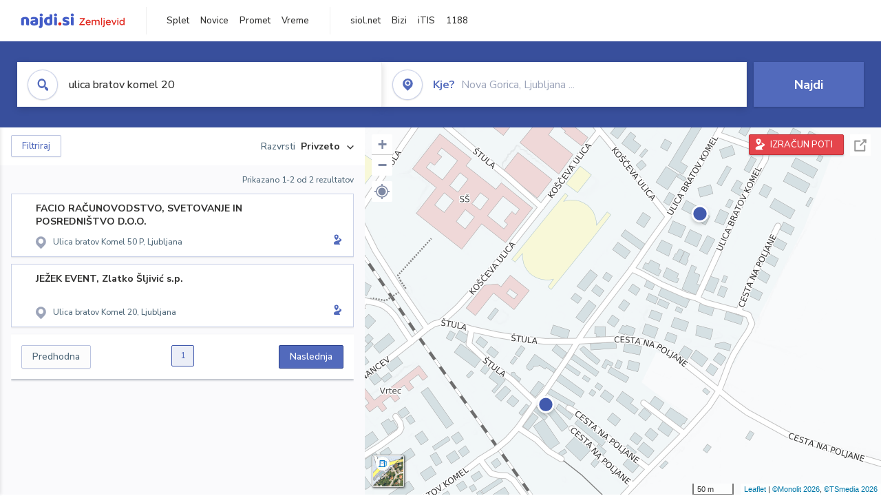

--- FILE ---
content_type: text/html; charset=utf-8
request_url: https://zemljevid.najdi.si/najdi/?kaj=ulica%20bratov%20komel%2020&kje=
body_size: 71037
content:



<!DOCTYPE html>
<html lang="sl-SI">
<head><meta charset="utf-8" /><meta http-equiv="x-ua-compatible" content="ie=edge" />
<title>ulica bratov komel 20 - iskanje na zemljevidu najdi.si</title>
<meta name="description" content="Rezultati iskanja ulica bratov komel 20 na najdi.si zemljevidu.">
<meta name="keywords" content="ulica bratov komel 20, iskanje, zemljevid">
<meta property="og:title" content="ulica bratov komel 20 - iskanje na zemljevidu najdi.si">
<meta property="og:description" content="Rezultati iskanja ulica bratov komel 20 na najdi.si zemljevidu.">
<meta property="og:url" content="https://zemljevid.najdi.si/najdi/?kaj=ulica%20bratov%20komel%2020&amp;kje=">
<meta property="og:type" content="website">
<meta name="viewport" content="width=device-width, initial-scale=1, shrink-to-fit=no" /><link href=" https://fonts.googleapis.com/css?family=Nunito+Sans:300,400,500,700,900&amp;display=swap&amp;subset=latin-ext " rel="stylesheet" /><link rel="stylesheet" href="../assets/styles/styles.css" /><link rel="stylesheet" href="../assets/styles/additional.css" /><link rel="stylesheet" href="../assets/styles/leaflet-gesture-handling.min.css" /><link rel="stylesheet" href="../assets/styles/slick.css" /><link rel="stylesheet" href="../assets/styles/lokalno.css" /><link rel="shortcut icon" type="image/png" href="../favicon.ico" />
    
    <script type="text/javascript">
        var jsSnippetCollector = [];
    </script>

    
    <script type="text/javascript">
    var pageData = {
        'pageType': 'map', //Dodano, fiksna vrednost
        'pageCategory': 'iskanje',
        'advertiser': 'false',
        'visitorType': 'neprijavljen',
        'poiType': 'unknown',
        'poiName': 'unknown',
        'poiId': 'unknown',
        'dejavnost': 'unknown',
        'regija': 'unknown'
    };

    window.dataLayer = window.dataLayer || [];
    window.dataLayer.push(pageData);
</script>
    <script src="/assets/scripts/gam-helper.js"></script>
    
    <script type="text/javascript">
        (function () {
            var d = document,
                h = d.getElementsByTagName('head')[0],
                s = d.createElement('script');
            s.type = 'text/javascript';
            s.async = true;
            s.src = document.location.protocol + '//script.dotmetrics.net/door.js?id=1849';
            h.appendChild(s);
        }());
    </script>
    
    <script type="didomi/javascript" id="smarttag_script" src="//tag.aticdn.net/569028/smarttag.js" data-vendor="c:at-internet"></script>
    <script type="didomi/javascript" data-vendor="c:at-internet">
    document.querySelector('#smarttag_script').onload = () => {
        var tag = new ATInternet.Tracker.Tag();
        tag.page.set({
            name: encodeURIComponent(document.location.href),
            level2: '3',
            chapter1: pageData.pageCategory,
            chapter2: '',
            chapter3: ''
        });
        tag.customVars.set({
            site: {
                1: encodeURIComponent(document.location.href),
                2: encodeURIComponent(document.referrer),
                3: 'Zemljevid',
                5: pageData.poiId,
                6: pageData.dejavnost,
                8: pageData.poiName,
                9: pageData.poiType,
                10: pageData.regija,
                11: pageData.pageCategory,
                12: pageData.advertiser
            }
        });
        tag.dispatch();
    }
    </script>

    <script type="didomi/javascript" id="ocm_script" src="//cdn.orangeclickmedia.com/tech/najdi.si/ocm.js" async="async" data-vendor="iab:1148"></script>

    <script type="text/javascript">window.gdprAppliesGlobally = false; (function () { function n(e) { if (!window.frames[e]) { if (document.body && document.body.firstChild) { var t = document.body; var r = document.createElement("iframe"); r.style.display = "none"; r.name = e; r.title = e; t.insertBefore(r, t.firstChild) } else { setTimeout(function () { n(e) }, 5) } } } function e(r, a, o, c, s) { function e(e, t, r, n) { if (typeof r !== "function") { return } if (!window[a]) { window[a] = [] } var i = false; if (s) { i = s(e, n, r) } if (!i) { window[a].push({ command: e, version: t, callback: r, parameter: n }) } } e.stub = true; e.stubVersion = 2; function t(n) { if (!window[r] || window[r].stub !== true) { return } if (!n.data) { return } var i = typeof n.data === "string"; var e; try { e = i ? JSON.parse(n.data) : n.data } catch (t) { return } if (e[o]) { var a = e[o]; window[r](a.command, a.version, function (e, t) { var r = {}; r[c] = { returnValue: e, success: t, callId: a.callId }; n.source.postMessage(i ? JSON.stringify(r) : r, "*") }, a.parameter) } } if (typeof window[r] !== "function") { window[r] = e; if (window.addEventListener) { window.addEventListener("message", t, false) } else { window.attachEvent("onmessage", t) } } } e("__tcfapi", "__tcfapiBuffer", "__tcfapiCall", "__tcfapiReturn"); n("__tcfapiLocator"); (function (e, t) { var r = document.createElement("link"); r.rel = "preconnect"; r.as = "script"; var n = document.createElement("link"); n.rel = "dns-prefetch"; n.as = "script"; var i = document.createElement("link"); i.rel = "preload"; i.as = "script"; var a = document.createElement("script"); a.id = "spcloader"; a.type = "text/javascript"; a["async"] = true; a.charset = "utf-8"; var o = "https://sdk.privacy-center.org/" + e + "/loader.js?target_type=notice&target=" + t; if (window.didomiConfig && window.didomiConfig.user) { var c = window.didomiConfig.user; var s = c.country; var d = c.region; if (s) { o = o + "&country=" + s; if (d) { o = o + "&region=" + d } } } r.href = "https://sdk.privacy-center.org/"; n.href = "https://sdk.privacy-center.org/"; i.href = o; a.src = o; var f = document.getElementsByTagName("script")[0]; f.parentNode.insertBefore(r, f); f.parentNode.insertBefore(n, f); f.parentNode.insertBefore(i, f); f.parentNode.insertBefore(a, f) })("ec8d3ff2-59ed-427c-b245-d5ba0ea6db1f", "PhADYMXe") })();</script>

    <!-- Google Tag Manager -->
    <script>(function(w,d,s,l,i){w[l]=w[l]||[];w[l].push({'gtm.start':
    new Date().getTime(),event:'gtm.js'});var f=d.getElementsByTagName(s)[0],
    j=d.createElement(s),dl=l!='dataLayer'?'&l='+l:'';j.async=true;j.src=
    'https://www.googletagmanager.com/gtm.js?id='+i+dl;f.parentNode.insertBefore(j,f);
    })(window,document,'script','dataLayer','GTM-K2SMBD');</script>
    <!-- End Google Tag Manager -->

<title>

</title></head>
<body>
    <form method="post" action="/najdi/?kaj=ulica%20bratov%20komel%2020&amp;kje=" onsubmit="javascript:return WebForm_OnSubmit();" id="form1">
<div class="aspNetHidden">
<input type="hidden" name="__EVENTTARGET" id="__EVENTTARGET" value="" />
<input type="hidden" name="__EVENTARGUMENT" id="__EVENTARGUMENT" value="" />
<input type="hidden" name="__VIEWSTATE" id="__VIEWSTATE" value="YTQFSitnYlsszc9CdXN6KyxJW1n/fDydf8zalO+2hWsPlpMjF4nkG2cJSdSNJf0Vkm8lvMgKH/A2lOb8dodRt5cQN2JZGiHOFsTS7TMj7Arduxp9OpbG68k2EV+fvjzuYZz7QYtg63RtdXfIGZ3zsnHqkDq9EVDGCJ0gvLZmrjxW16clCiy7CObnXY158sTrDRqe6o7gWlMx2Nc0RreVWXfKFPpJmyDXMqt5IS9bmNY2v0zsL1UCHfC59rP9kqe/P7tYUH9F6klePqNwPrIoOvQ/1k7SbiIwdrivOIMjA4DKWgSebmUyqMpPie8yZmTNrrQWZ/g0UBB157or7itCztmmuMT/QnglxfhpeDnOv7mnVztbnw678o6tHoel12RA8GdF4w3coi/hPLkGmcePt8rrwFopzriesf/TefxHh+zBSijMGLH63BlIYBIxQIF7gFB6YZu8he1lFeOz/ueIHvFuTJ2gjGYGIodCUdLIWc/7mq+0K4BvJF5T5Yj2BMUigmwQT231+GZM/GmkAikNeHRCksr7DLHoU+aVFLnnrPT/[base64]/FsNd8BehvYa8+0u+mXUkJiY9JMOY2l+v6gav6vThR0pObmIR9xUn+kLJet/tz1R/M2LmgzhWN5vkJ4+Qn3wxajPc6qwPqISb8MbdbV/xrPzy0DKpbLj8G/KpV25onIhB67iNz5m1UxU85EPjKt6ufyWHU4BArQ4b9MlvQGlS0L/LnqADZbyUKGB9nw/n1ht4Q8FxFhr+jwTmkiBg/gf1BHJGQPpl1QbZM4gcsIaM4RyTR4iFR+u6dd5galJ3z3AZ2OmbiDBhzBIFMZoqTGtroR+sgGZgP8WYlQb2ghJ5fLHsX67uZvMnKgsA/KV9VjUtAzGftjVUCKvMelVnbQme8KBRR9lS4/aqU7x1RYxpRMy5a2P7sp91NhxFF5W9Px4kC7dx7h5dPBJvCRVjganWVrTLae4gt616kAqMkFeb3J2oR9A2c7eS5yufv5ytOLVB7W9pi+IYNvu9uR2zTx6hSTkCn9iM2TctOJOZfBFYCUP9kmE1ewbL3/srMyiapOTO9+YhUxzyKOuwuUIyAVD1RE+G/CrwEQjP/j5JjEpf8uZ8ipIIit75cd3JQMZIE62fOOCXRkHcpFIfA1Mgn3OSYEHIicJiRlwuoAuNB/M5zR7edaxAfo2EmacLhGmmHpnbkMI6rRxAAJ+J0bwRaXv8OixP+lTGV+naxr1ARFQKv90bXf6Qjpl+O8/+iLBesA5xeJVweInLUbPv4/3J/7f80uqMj9+E6BhkUAlnGLrmMzpfshCK75yhAQ3b4FaA8cEqrnGFk3QsybqvtvcN3Me/o78N7YRkVBcPGyVO/BcW5xP2mtHAHu2HW93/3jhgu94O3QjxeOt1uVf4zmXoOsJ7LD7Cw48nGJu/R3xvsvInaqTfVfqHdGPjUYtgYegzFZ5o0v7/WOxsGa+g9ZiPaoP8lZOnzmk6JIgSgGQ79xssKvXI9dRcbHfKapXV3+Jw0GGTLtKR3vDQI+7J5iaBnCogt1OirD1dGFJTIicxAuX8tIbGqFOLf1AqGKOOPr9FelnG5go6dNmIx8AjkpiXgQY0gw/W7m28grvbaunXYxi3p72yiI6vSCblnGa3blSxKc9azY3ZuRUG7KYav+Z2BsxG/qIG97YU0qWt38TqBAO21PAA60QljyqymM7kwlRHRP2IUpPYH7gbhTBm7wouvLRuwMm+2xzEb+a3HSRXwNe/SPzQXqnvekN3QS7lKGCDadqycK8813ptAHYSAGkipXSVNznCSHNuLprjpOPDOdyHEdBczd90oyYOybFG8iA07I6x1W5X9GhBsFnu+2JjDZ+VQvgeeaWjD+feEdBHA494oJz2klaigCzteZtbW8pQOGfCap0VhFea8GTVtZqCiVCdabv72BcnvmnGcheZBRTw9PxbB/VLWSridUUsftVegrf/UtM41Fq9wN6sBuXeMo5C646eUSfYJu3aEn22hKP+/4ro7cXjQj160XM02Nrok/4eSSzJnVyKUqnn07LKah0QqjpYmbmSahagkZeznW94vQJyvbz3hQvr22ZAsiTmiJeGp9uJTCIAOEVolnp4BkB52/9/ufgKu4XM5bAtd+h3Fj7L9BKbjfftGbE819UexxajegbYt1s69sjvKBktdVtM5+5XRXhCQHqT2gEV24IwcicEerxa+1ZySeCEHrNe7fh2gxNojmSnyL12hmb84HgJkbkY4FQZaP7ogsFah54oIQVkQDdlm6kkYfjIrtzK5TMgeugMNkqWGD6KK5l1rvs4NzpaYw+vt/1uWVXx1ubMryFbzBjxUCxaU/HxC/3QiBPB+QVUvMoTKYQcVfU0Cm2zLD7w2bugsGa6QYdZ7P1kR1A1i+CdRTIdQcv6+nddjOGlM6HJlEAdWvopR5QWxfzQJ765wzQ5421OddVWnPjBD+0ahcHaNV53m8+WQMGqByjEdfrS9Aq75PTpoLf8Sh/SBYBuCRlh8H1vv+f1w1QdU2C3UyG/3KYBl1mnsIE/7rD+dyjaT1V+KVdKp4aPNkQ14OyNGjhhErGY9TA+liKEJ2QAMbaV58m/lgwQuGNIyIbuhAogetRXbos2fZQoJRqdU7s3STPHOa6bm4vSWNnf6ADia4rE5YCoa/cOqPm/30r2dLt5E/[base64]/zNlqrLeJ2LZaeW0DWb4Mx6qFBKKEFjLca86IBIZb6wJT3ceg9zq+dEDtv9lZOblXpURgR08s0UXBTLq9ALWbfM89ITx95hEvji6FNQLQY/bFt7AhSu2s7JwGogmfudjl0NZs2JMy6vOrKUR41nvfC/[base64]/PUuiHz0KgQEx3YtiTkBLIY2vGiUstpNtFRewmwxjysV6+0ygmJK8dUqIROsjyM8SDAisDQgcwrktpTcwyrAC/e+GnQOuM+w06z+A0Yh8zrHdeHagc2P5+pF19MqqrRBbwuNF5tkQpW4j+z2fr1iEus4cfzhLL9RSt3ITB6pDlgiYuOJtxDPmsxeEUGgvm+lUmFUIhQOJQEd/NppObHoWQ2UbO0VUNEH/9j8vLBKRPOVTGAal0iknMOVjEB0MsVqdlO68Bs2aB49aWfvso5F0jODYf+TI+q7jerl/ivmsfePIeME/kzwzBa/h5yzWM4zwnJ5Bj28hAIu4vHeBJhgUUwUbWvb1/gXnx/cjE15WxvUWQ3dQGaZgwVMlkb1/rakV3tNVwstkT6DaNrgcZcR8u6cRaEIG91H5ExuE4d26jnhmNZQ6jJqnzx9pnA/T3n0T+6Xj4a1gGWyt35m+gbBDLLDx5U3+hZMiyfxjAuZzsxye5fxb5b+ZoJQcc2SRkQDMkutv81XmKFF7nGgI1VA/[base64]/t1qZg0w1zXtnWhIEjvLp/Zm46nw+jx+Mf+Dv5HfJ7+AauWcpqJahfKOvrQ5Op/kf8igEy0x2inSVfMgp6nfrxP1MqwTh4xNYOAfzHmdpmxRsyK3j+cwjOGSQp+ad6mQvMTxvCRADVJJwi/I1zuc0cIG04mcAK9yLBh/qvgXo3Kc85VJuztP25HWkdEyTQaZRfj+UeMgtqGbL61SHf9jBAlKWGCP9hpV+m6BiKBAejxLYnLAWaLDCN0xpsv2dr1ekKNs+2dIv4Obdk7HlK3QHKKRakYLqn6ScSQJmhLIl6bbCnAL1+djdwmfqzj19uxfu7jhB/cdCIruLB/r9uBTqbHJQ/MrPu2ZrJVqfSayVyvA01F6x2MdwWRp4lH/JnYdL+8B67OekLVUIwm7CFyiq2a99XR5vSId11HZ5NGdBA+eb9TzoN+m6TbvKK81tQ3llzS+GQZ31DKnYRHr2Q0cfGyNARr4/OxsMEl6TbmLr4vtp3qBEwnfZ+JyAvRTtIL4X605fV9gfa3mUntCa4i9I5tSWsQGOUrI+OZnteYs9WkrQqhawvY4KeRrEOpbSW543dUgw3BbqC/hpDlx5knPHUig+cm8eo+OLuzUp2qSuAftzN1SKX8NyGyd7IugB9I/EE6UXhIwcQU5cH2vOEePYufUZWtOr1VhkeyZzBzG/AX77Ktp6kImwT/uifOkFs5C8hLeKrtYotpdLUXM1M2HsbqouzdBBUv/FODqI+opHMV4zxIUM00I4lhHgXMyTMLVkmaQtSjHSJo6ViICHWsTbVXfmZyeYMS0UTr7N+6GJR81flwHtZajE/6hakGIdGD9dOdoZjicW+NmSrM3LYhydreHvIVKQ1Hv1Zcd4YsZlJuM1snchJT4ycuTmxlU5437myNRNQTX9/M1XwXgpkrB9UNLex/1HVv2UA6tLeO+lKHmMUuqj6QZwvOAyv4AKBYcsFYxdQICth6NrdTdOJt16q+AJQj2W23gaR7aUxKIHCE/KlUpSP0nNpMaZKI90C4vIWZrT0LwGQYDBEhe8Gdbpct8cbXr1rU8SSrVGDrF4/PD8GQzdBRXN4xcnhQRqIjT/YdKQZRGDPVRvsx90fmENDBghZBrndxKukmNBKKO6H2CAZD0W4J6zIyCVBEFHgZHzO6SIZX2qHDJYdvQ39cOWyN5nw/Oh2KHCM1kCuWZuoU8VwESHUa5LxsBVAmYxn/YD6kwM81Cqhz756cB8iYactbTmkuhJuJSl+BLRCawIz6dbsmSCc4dxFiHZvbCtKqSPoFhXMem4tHxWKuXBrLcLOWel6H9KLb2QNLgYPTPW1x1Bps08vSd4NoZDFqiN0BoDKTLCk+sCL6cEMYOAZDw0/NdVLAFOEdx4VWxyCwfzZdrQJA4/R0bG/dc2jdPZvwLSSQKY88l71tnuaWaK2sy3g3TL3moD8yRZ3QLAyI1lT5cSqW1gC/MlqdYiXsiiehz4BSjGWs4NpwxjIfbSLvYOZa3pTU1UMTG46xQhVloWhplK2PMYaDG5QYBMCtL3U+IWgkdkDWvoLQi3p4WH2eBqecZp0g6F70Y9bFcQxkwn3GaPbHH1yOR05+Bf1rjENqbrsBYmRI1ujp8kz/7Dc+N8zPU99beIKLdwGiZ60KJv/4dpsVcRqzqqZTsmAEGZEYtvUsk/acG+D7N0d3djTBaHKINR3lr9/8MYH0zTpVc2khNgVJfcMTM9Een/MpVAsTPVH3ngUJ9pNYa558Xwu6nn932Qc5OAOZdD7Lo3HDTq/bN0djPCHFUDceTXiBRYXihRt//OytJJqO8+F+ef9LgzgzyM2Rru6pxA8GkEhvt/P7OfZ9gSnX2bQit9aqmChXwJSJkhVuZuLJXdDSTIGY7UY0Dedq0UVZOESdCTR2LQANJBbzQJpxjUr/5ylRFWR3wmfedpbyrseADX2L2NAQw07TlbknkB2wNWbfadsCXzwp/iMy4qfJQXC8H2RJcrHId8sy87ek8vxV+TZY/7vs0x3tVu1o2iOYeYyGp5yictVDk9BorkDe4Y7vTnDiT8K1kgZWwPk2LqmkbrN8yk/a6u6ozu6T0+mem3LY6qiTVv7l9B/jo1g/myexbCdTRE4vZ9wEw==" />
</div>

<script type="text/javascript">
//<![CDATA[
var theForm = document.forms['form1'];
if (!theForm) {
    theForm = document.form1;
}
function __doPostBack(eventTarget, eventArgument) {
    if (!theForm.onsubmit || (theForm.onsubmit() != false)) {
        theForm.__EVENTTARGET.value = eventTarget;
        theForm.__EVENTARGUMENT.value = eventArgument;
        theForm.submit();
    }
}
//]]>
</script>


<script src="/WebResource.axd?d=pynGkmcFUV13He1Qd6_TZMIXGY6gO-60KGhZE9VSgzC_09PWBTVzSfrtGqXEDJE2hcGwzs6_L1zU2hhmRaU7Yw2&amp;t=638901843720898773" type="text/javascript"></script>


<script src="/ScriptResource.axd?d=nv7asgRUU0tRmHNR2D6t1BGwYEedBKbMoFDvZYaHEQ7FjYfIfFSKz5HUnV4xY8HgCmqCyGW_JzlazpehAV09CZ_HHbmnaJG2djvpLG6YhYPxgh97iFx-bin-PlKZppYzgB76lFRvkMfqPi-vka2_tw2&amp;t=ffffffffe6692900" type="text/javascript"></script>
<script src="/ScriptResource.axd?d=D9drwtSJ4hBA6O8UhT6CQsXqbG_US8zHj_Gwzxc7P-ldmmpHsXGdavcBqjjQU_JOpc7lLc0DbzCjeylTRZv9xZc49_TJG0S89Xas94DIjlJgtUy7glatlB9Mq-dz7Fnsxw2KShz0T-zK_I-8ynCHKZSFh_zEMZRewCXwIQ5j6aA1&amp;t=32e5dfca" type="text/javascript"></script>
<script type="text/javascript">
//<![CDATA[
if (typeof(Sys) === 'undefined') throw new Error('ASP.NET Ajax client-side framework failed to load.');
//]]>
</script>

<script src="/ScriptResource.axd?d=JnUc-DEDOM5KzzVKtsL1teH8GeL7Pv8iukUL7MYOdecBxfnUy9Nigq62xuWYrlAYH7P9LU5CQTaBZ5HSIqiED2SOCgFpzJ5KeXPW34gjKp6f7FzCAj450ktIvBX4kqV3hsAMj1Rq7QIY1lJKVFZn3Lb6K5TsQw8KMOAMEzHfkLlPEm-X_eftex_EpJSKNIbK0&amp;t=32e5dfca" type="text/javascript"></script>
<script type="text/javascript">
//<![CDATA[
function WebForm_OnSubmit() {
if (typeof(ValidatorOnSubmit) == "function" && ValidatorOnSubmit() == false) return false;
return true;
}
//]]>
</script>

<div class="aspNetHidden">

	<input type="hidden" name="__VIEWSTATEGENERATOR" id="__VIEWSTATEGENERATOR" value="D2EB6864" />
	<input type="hidden" name="__EVENTVALIDATION" id="__EVENTVALIDATION" value="InL+kuux8kSIZCod+yUXQBlLOa7R4UHp3/vFf8gI/0d9EjgqHdYKnRWGtZ4sFHRdk1diFdUUZkJMXDOAuvTXOJW5X5GIPyMTfSKitDtsOVxpZRZLdneoeGX/RmDlq0gTYWfINoSPAWwWLdlcoGGI95YsR8e9hJ9j7eUa+DIYOBA4Nd2nt0gBjdyavp78S9PhgQgHJ3sOu1v460w4RODjR2JG/[base64]/h5hBQzcKnRkq/jf13pFryZC1Iq4IgjE8JIYSsmXCs1XB0TtoQA68SaIO0dUC7T+RO7+hhSM27O7BNvhoyq452U2ur+DFBaukSg3UEuIZiuONh8L8m0L2WXNDp2K0leIdLxcLrNgh4zVab29" />
</div>

        <!-- Google Tag Manager (noscript) -->
        <noscript><iframe src="https://www.googletagmanager.com/ns.html?id=GTM-K2SMBD" height="0" width="0" style="display:none;visibility:hidden"></iframe></noscript>
        <!-- End Google Tag Manager (noscript) -->

        <script type="text/javascript">
//<![CDATA[
Sys.WebForms.PageRequestManager._initialize('ctl00$scriptManager1', 'form1', [], [], [], 90, 'ctl00');
//]]>
</script>

        <a class="skip-link screen-reader-text" href="#maincontent">Skip to content</a>

        <!--[if lte IE 9]>
        <p class="browserupgrade">You are using an <strong>outdated</strong> browser. Please <a href="https://browsehappy.com/">upgrade your browser</a> to improve your experience and security.</p>
        <![endif]-->

        <input type="hidden" name="ctl00$hfGPS" id="hfGPS" />
        <script type="text/javascript">
			jsSnippetCollector.push(
'if (navigator.geolocation != null) {let gpsBother = Cookies.getSubkey("lokalno", "gpsBother");if (gpsBother == null)return;let gpsBotherCount = Cookies.getSubkey("lokalno", "gpsBotherCount");if (gpsBotherCount == null) {Cookies.create("lokalno", "gpsBotherCount", 0, null, null, null);}gpsBotherCount = parseInt(Cookies.getSubkey("lokalno", "gpsBotherCount"));if (gpsBotherCount == 0) {Cookies.create("lokalno", "gpsBotherCount", 5, null, null, null);navigator.geolocation.getCurrentPosition(function(gps) {window.lokalno.gpsLocation = { lat: gps.coords.latitude, lon: gps.coords.longitude };$("input[type=\'hidden\'][id=\'hfGPS\']").val(JSON.stringify(window.lokalno.gpsLocation));for (let i = 0; i < window.lokalno.gpsCallbacks.length; i++) {window.lokalno.gpsCallbacks[i]();}Cookies.create("lokalno", "gpsBotherCount", 0, null, null, null);}, null, {maximimAge:30000});} else {if (gpsBotherCount > 0) {gpsBotherCount--;Cookies.create("lokalno", "gpsBotherCount", gpsBotherCount, null, null, null);} else {Cookies.create("lokalno", "gpsBotherCount", 5, null, null, null);}}}');
        </script>

        

<header class="header header--main header--top">
	<div class="header__desktop">
		<div class="header__left">
			<a href="/" id="ctlHeader_aHome" class="logo--header"></a>
		</div>
		<div class="header__intermediate header__navigation">
			<ul>
				<li><a href="https://najdi.si" title="najdi.si" target="_blank" rel="noopener">Splet</a></li>
				<li><a href="https://novice.najdi.si" title="novice.najdi.si" target="_blank" rel="noopener">Novice</a></li>
				<li><a href="https://zemljevid.najdi.si/promet" title="zemljevid.najdi.si/promet" target="_blank" rel="noopener">Promet</a></li>
				<li><a href="https://zemljevid.najdi.si/vreme" title="emljevid.najdi.si/vreme" target="_blank" rel="noopener">Vreme</a></li>
			</ul>
		</div>
		<div class="header__middle header__navigation">
			<ul>
				<li><a href="https://siol.net/" title="siol.net" target="_blank" rel="noopener">siol.net</a></li>
				<li><a href="https://www.bizi.si" title="Bizi" target="_blank" rel="noopener">Bizi</a></li>
				<li><a href="https://itis.siol.net" title="iTIS" target="_blank" rel="noopener">iTIS</a></li>
				<li><a href="https://www.1188.si/" title="1188" target="_blank" rel="noopener">1188</a></li>
			</ul>
		</div>
		
	</div>
	<div class="header__mobile">
		<div class="header__mobile__top">
			<button class="burger" type="button">
				<span class="burger__line burger__line--1"></span>
				<span class="burger__line burger__line--2"></span>
				<span class="burger__line burger__line--3"></span>
			</button>
			<a href="/" id="ctlHeader_aHomeMobile" class="logo--header"></a>
            <!--search icon-->
            <a class="icon icon-search search__expand" href="#"></a>
            <!--search icon-->
		</div>
		<div class="header__mobile__panel">
			<div class="header__mobile__panel__inner">
		        
				    
		        <div class="header__intermediate header__navigation">
			        <ul>
				        <li><a href="https://najdi.si" title="najdi.si" target="_blank" rel="noopener">Splet</a></li>
				        <li><a href="https://novice.najdi.si" title="novice.najdi.si" target="_blank" rel="noopener">Novice</a></li>
						<li><a href="https://zemljevid.najdi.si/promet" title="zemljevid.najdi.si/promet" target="_blank" rel="noopener">Promet</a></li>
						<li><a href="https://zemljevid.najdi.si/vreme" title="emljevid.najdi.si/vreme" target="_blank" rel="noopener">Vreme</a></li>
			        </ul>
		        </div>
		        

                <a id="ctlHeader_aRoutesOpen" class="button button--red button--medium button--block button--routecalc" title="IZRAČUN POTI" href="javascript:__doPostBack(&#39;ctl00$ctlHeader$aRoutesOpen&#39;,&#39;&#39;)">IZRAČUN&nbsp;POTI</a>
				    
				<div class="listbar">
					<div class="listbar__inner">

						

                        
						    <div class="listbar__item">
                                <a href="/najdi/?dejavnost=Gostilne in restavracije" id="ctlHeader_rptSeasonalActivitesMobile_aLink_0" title="Gostilne in restavracije">
							        <div id="ctlHeader_rptSeasonalActivitesMobile_divIcon_0" class="listbar__item__icon icon ia-gostilne-in-restavracije ia-gostilne-in-restavracije--blue icon--small"></div>
							        <div id="ctlHeader_rptSeasonalActivitesMobile_divText_0" class="listbar__item__label">Gostilne in restavracije</div>
                                </a>
						    </div>
                        
						    <div class="listbar__item">
                                <a href="/najdi/?dejavnost=Hoteli" id="ctlHeader_rptSeasonalActivitesMobile_aLink_1" title="Hoteli">
							        <div id="ctlHeader_rptSeasonalActivitesMobile_divIcon_1" class="listbar__item__icon icon ia-hoteli ia-hoteli--blue icon--small"></div>
							        <div id="ctlHeader_rptSeasonalActivitesMobile_divText_1" class="listbar__item__label">Hoteli</div>
                                </a>
						    </div>
                        
						    <div class="listbar__item">
                                <a href="/najdi/?dejavnost=Dostava hrane" id="ctlHeader_rptSeasonalActivitesMobile_aLink_2" title="Dostava hrane">
							        <div id="ctlHeader_rptSeasonalActivitesMobile_divIcon_2" class="listbar__item__icon icon ia-dostava-hrane ia-dostava-hrane--blue icon--small"></div>
							        <div id="ctlHeader_rptSeasonalActivitesMobile_divText_2" class="listbar__item__label">Dostava hrane</div>
                                </a>
						    </div>
                        
						    <div class="listbar__item">
                                <a href="/najdi/?dejavnost=Trgovina" id="ctlHeader_rptSeasonalActivitesMobile_aLink_3" title="Trgovina">
							        <div id="ctlHeader_rptSeasonalActivitesMobile_divIcon_3" class="listbar__item__icon icon ia-trgovina ia-trgovina--blue icon--small"></div>
							        <div id="ctlHeader_rptSeasonalActivitesMobile_divText_3" class="listbar__item__label">Trgovina</div>
                                </a>
						    </div>
                        
						    <div class="listbar__item">
                                <a href="/najdi/?dejavnost=Picerije in špageterije" id="ctlHeader_rptSeasonalActivitesMobile_aLink_4" title="Picerije in špageterije">
							        <div id="ctlHeader_rptSeasonalActivitesMobile_divIcon_4" class="listbar__item__icon icon ia-picerije-in-spageterije ia-picerije-in-spageterije--blue icon--small"></div>
							        <div id="ctlHeader_rptSeasonalActivitesMobile_divText_4" class="listbar__item__label">Picerije in špageterije</div>
                                </a>
						    </div>
                        
						    <div class="listbar__item">
                                <a href="/najdi/?dejavnost=Cvetličarna" id="ctlHeader_rptSeasonalActivitesMobile_aLink_5" title="Cvetličarna">
							        <div id="ctlHeader_rptSeasonalActivitesMobile_divIcon_5" class="listbar__item__icon icon ia-cvetlicarna ia-cvetlicarna--blue icon--small"></div>
							        <div id="ctlHeader_rptSeasonalActivitesMobile_divText_5" class="listbar__item__label">Cvetličarna</div>
                                </a>
						    </div>
                        
						    <div class="listbar__item">
                                <a href="/najdi/?dejavnost=Bar" id="ctlHeader_rptSeasonalActivitesMobile_aLink_6" title="Bar">
							        <div id="ctlHeader_rptSeasonalActivitesMobile_divIcon_6" class="listbar__item__icon icon ia-bar ia-bar--blue icon--small"></div>
							        <div id="ctlHeader_rptSeasonalActivitesMobile_divText_6" class="listbar__item__label">Bar</div>
                                </a>
						    </div>
                        

					</div>
				</div>
			</div>
		</div>
	</div>
</header>


        
    <div class="site no-bottom" id="maincontent">
        

<section class="search-inline">
    <!--filter.html - START - 1/1-->
    <!--<div class="container-fluid">-->
    <div class="container">
    <!--filter.html - END - 1/1-->
        <div class="search-inline__wrapper">
            <div class="search-inline__form">
                <div id="search-form">
                    <div class="input input--icon input--focus input--focus input--dropdown">
                        <div class="input__overlay">
                            <div class="input__overlay__icon icon icon-search icon-search--blue icon--circle icon--large"></div>
                            <div class="input__overlay__placeholder">
                                <span><strong>Kaj?</strong>&nbsp;čistilni servis, hitra hrana, zabava ...</span>
                            </div>
                        </div>

                        

<div class="input__dropdown">
    <div class="input__dropdown__list">
        
    </div>
</div>

<!-- example with inline SVG icons-->


<!-- .example with inline SVG icons-->


                        <label class="sr-only">Kaj? čistilni servis, hitra hrana, zabava ...</label>
                        <input name="ctl00$cphBody$ctlSearchInline$inWhat" type="text" id="cphBody_ctlSearchInline_inWhat" class="input__field" autocomplete="off" value="ulica bratov komel 20" />
                    </div>
                    <div class="input input--icon input--focus input--dropdown">
                        <div class="input__overlay">
                            <div class="input__overlay__icon icon icon-pin icon-pin--blue icon--circle icon--large"></div>
                            <div class="input__overlay__placeholder">
                                <span><strong>Kje?</strong>&nbsp;Nova Gorica, Ljubljana ...</span>
                            </div>
                        </div>

                        

<div class="input__dropdown">
    <div class="input__dropdown__list">
        
    </div>
</div>

<!-- example with inline SVG icons-->


<!-- .example with inline SVG icons-->


                        <label class="sr-only">Kje? Nova Gorica, Ljubljana ...</label>
                        <input name="ctl00$cphBody$ctlSearchInline$inWhere" type="text" id="cphBody_ctlSearchInline_inWhere" class="input__field" autocomplete="off" />
                    </div>
                    <div class="input input--submit">
                        <button onclick="__doPostBack('ctl00$cphBody$ctlSearchInline$btnSearch','')" id="cphBody_ctlSearchInline_btnSearch" class="button button--blue button--large button--block" type="button">Najdi</button>
                    </div>
                </div>
            </div>
        </div>
    </div>
</section>




	    <section class="result">
		    <a class="button button--blue button--medium button--rounded result__filter-button filters--mobile-toggle"><span class="icon icon-filters icon-filters--white"></span>Filtriraj in razvrsti</a>
		    <div class="container-fluid container-fullwidth">
			    <div class="result__wrapper">
                    

<!--filter-open.html - START - 1/1-->

<div class="result__filters" id="filters--drawer">
<!--filter-open.html - END - 1/1-->
	<div class="result__filters__inner">
		<div class="filters">
			<div class="filters__close">
				<a class="filters__close__x filters--mobile-toggle" title="Zapri filtre"><span class="icon icon-close"></span></a>
				<h3>FILTRI</h3>
                <div class="filter-placeholder-order"></div>
			</div>
			<div class="filters__header">
				<a class="filters__close filters--toggle"><span class="icon icon-close"></span></a>
				<h3>FILTRI</h3>
				<a class="filters__clear filters--clear">PONASTAVI VSE</a>
			</div>
			<div class="filters__groups">
                <input type="button" name="ctl00$cphBody$ctlMapFilters$btnFilterSelectionRefreshed" value="" onclick="javascript:__doPostBack(&#39;ctl00$cphBody$ctlMapFilters$btnFilterSelectionRefreshed&#39;,&#39;&#39;)" id="cphBody_ctlMapFilters_btnFilterSelectionRefreshed" style="display:none;" />

				

                <input name="ctl00$cphBody$ctlMapFilters$hfRegions" type="hidden" id="cphBody_ctlMapFilters_hfRegions" filter-class="regi" value="|" />
                <div class="filters__group">
	<label for="filter-price">Regija <a class="filters__clear filters--clear-single filter-class__regi">Ponastavi</a></label>
	<div class="filters__group__list filters__group__list--expandable">
        <label>
			<input type="checkbox" name="filter-regi__Pomurska">Pomurska (0)
		</label>
        <label>
			<input type="checkbox" name="filter-regi__Podravska">Podravska (0)
		</label>
        <label>
			<input type="checkbox" name="filter-regi__Koroška">Koroška (0)
		</label>
        <label>
			<input type="checkbox" name="filter-regi__Savinjska">Savinjska (0)
		</label>
        <label>
			<input type="checkbox" name="filter-regi__Zasavska">Zasavska (0)
		</label>
        <label>
			<input type="checkbox" name="filter-regi__Posavska">Posavska (0)
		</label>
        <label>
			<input type="checkbox" name="filter-regi__Jugovzhodna Slovenija">Jugovzhodna Slovenija (0)
		</label>
        <label>
			<input type="checkbox" name="filter-regi__Osrednjeslovenska">Osrednjeslovenska (2)
		</label>
        <label>
			<input type="checkbox" name="filter-regi__Gorenjska">Gorenjska (0)
		</label>
        <label>
			<input type="checkbox" name="filter-regi__Primorsko-notranjska">Primorsko-notranjska (0)
		</label>
        <label>
			<input type="checkbox" name="filter-regi__Goriška">Goriška (0)
		</label>
        <label>
			<input type="checkbox" name="filter-regi__Obalno-kraška">Obalno-kraška (0)
		</label>

	</div>
	<a class="filters__group__expand" href="">Več</a>
</div>
                
                <input name="ctl00$cphBody$ctlMapFilters$hfSettlements" type="hidden" id="cphBody_ctlMapFilters_hfSettlements" filter-class="sett" value="|" />
                <div class="filters__group">
	<label for="filter-price">Kraj <a class="filters__clear filters--clear-single filter-class__sett">Ponastavi</a></label>
	<div class="filters__group__list filters__group__list--expandable">
        <label>
			<input type="checkbox" name="filter-sett__Ljubljana">Ljubljana (2)
		</label>

	</div>
	<a class="filters__group__expand" href="">Več</a>
</div>
                
                <input name="ctl00$cphBody$ctlMapFilters$hfActivityGroups" type="hidden" id="cphBody_ctlMapFilters_hfActivityGroups" filter-class="acgr" value="|" />
                <div class="filters__group">
	<label for="filter-price">Kategorija <a class="filters__clear filters--clear-single filter-class__acgr">Ponastavi</a></label>
	<div class="filters__group__list filters__group__list--expandable">
        <label>
			<input type="checkbox" name="filter-acgr__Avtomobilizem">Avtomobilizem (0)
		</label>
        <label>
			<input type="checkbox" name="filter-acgr__Dom in vrt">Dom in vrt (0)
		</label>
        <label>
			<input type="checkbox" name="filter-acgr__Gostinstvo in turizem">Gostinstvo in turizem (0)
		</label>
        <label>
			<input type="checkbox" name="filter-acgr__Izobraževanje in kultura">Izobraževanje in kultura (0)
		</label>
        <label>
			<input type="checkbox" name="filter-acgr__Kmetijstvo">Kmetijstvo (0)
		</label>
        <label>
			<input type="checkbox" name="filter-acgr__Lepota in zdravje">Lepota in zdravje (0)
		</label>
        <label>
			<input type="checkbox" name="filter-acgr__Poslovni svet">Poslovni svet (2)
		</label>
        <label>
			<input type="checkbox" name="filter-acgr__Proizvodnja in obrt">Proizvodnja in obrt (0)
		</label>
        <label>
			<input type="checkbox" name="filter-acgr__Prosti čas">Prosti čas (0)
		</label>
        <label>
			<input type="checkbox" name="filter-acgr__Računalništvo in informatika">Računalništvo in informatika (0)
		</label>

	</div>
	<a class="filters__group__expand" href="">Več</a>
</div>
                
                <input name="ctl00$cphBody$ctlMapFilters$hfActivities" type="hidden" id="cphBody_ctlMapFilters_hfActivities" filter-class="acti" value="|" />
                <div class="filters__group">
	<label for="filter-price">Dejavnosti <a class="filters__clear filters--clear-single filter-class__acti">Ponastavi</a></label>
	<div class="filters__group__list filters__group__list--expandable">
        <label>
			<input type="checkbox" name="filter-acti__Podjetniške in poslovne storitve">Podjetniške in poslovne storitve (1)
		</label>
        <label>
			<input type="checkbox" name="filter-acti__Računovodstvo in knjigovodstvo">Računovodstvo in knjigovodstvo (1)
		</label>

	</div>
	<a class="filters__group__expand" href="">Več</a>
</div>

                <input name="ctl00$cphBody$ctlMapFilters$hfWorkingHours" type="hidden" id="cphBody_ctlMapFilters_hfWorkingHours" filter-class="woho" value="|" />
                <div class="filters__group">
	<label for="filter-price">Odpiralni čas <a class="filters__clear filters--clear-single filter-class__woho">Ponastavi</a></label>
	<div class="filters__group__list filters__group__list--expandable">
        <label>
			<input type="checkbox" name="filter-woho__Ima odpiralni čas">Ima odpiralni čas (0)
		</label>
        <label>
			<input type="checkbox" name="filter-woho__Je trenutno odprto">Je trenutno odprto (0)
		</label>
        <label>
			<input type="checkbox" name="filter-woho__Odprto 24 ur na dan">Odprto 24 ur na dan (0)
		</label>

	</div>
	<a class="filters__group__expand" href="">Več</a>
</div>

                <input name="ctl00$cphBody$ctlMapFilters$hfPaymentMethods" type="hidden" id="cphBody_ctlMapFilters_hfPaymentMethods" filter-class="pame" value="|" />
                <div class="filters__group">
	<label for="filter-price">Plačilne metode <a class="filters__clear filters--clear-single filter-class__pame">Ponastavi</a></label>
	<div class="filters__group__list filters__group__list--expandable">

	</div>
	<a class="filters__group__expand" href="">Več</a>
</div>

				
			</div>
			
		</div>
	</div>
</div>

<script type="text/javascript">
    jsSnippetCollector.push('let filterPlaceholderOrder = $(".filters__close .filter-placeholder-order");let divSortbarDropDown = $("[id$=\\"_divSortbar\\"] .dropdown.dropdown--right");if (filterPlaceholderOrder.html().length == 0 && divSortbarDropDown.length > 0)    filterPlaceholderOrder.html(divSortbarDropDown[0].outerHTML);');
</script>

                    

<div class="result__routes" id="routes--drawer">
	<div class="result__routes__inner">
		<div class="route">
			<div class="route__close">
				<a class="route__close__x routes--mobile-toggle"><span class="icon icon-close"></span><h3>IZRAČUN POTI <span>/</span> POKAŽI ZEMLJEVID</h3></a>
			</div>
			<div class="route__groups">
				<div class="route__group">
					<a class="button button--medium button--block routes--close route__discard" href="#" title="Zapri izračun poti">Zavrzi izračun poti</a>
				</div>
				<div class="route__group">
					
										 
					<label class="label--inline label--large" for="route-type">Izračun poti</label>
					
					<select name="ctl00$cphBody$ctlMapRoute$selRouteMobilityType" id="cphBody_ctlMapRoute_selRouteMobilityType" class="select--small select--inline select--underlined">
	<option value="DrivingFastest">Najhitrejša pot z avtom</option>
	<option value="DrivingShortest">Najkrajša pot z avtom</option>
	<option value="Walking">Hoja, oz. peš</option>
</select>

                    <input type="hidden" name="ctl00$cphBody$ctlMapRoute$hfRouteShow" id="cphBody_ctlMapRoute_hfRouteShow" value="false" />
                    <input type="hidden" name="ctl00$cphBody$ctlMapRoute$hfRouteState" id="cphBody_ctlMapRoute_hfRouteState" value="|" />
	
					<div class="route-input">
						<div class="route-input__wrapper">
                            
<div class="route-input__points">
	<div class="route-input__points__list">

<div class="input route-input__point">
	<label for="route-end">ZAČETNA TOČKA <span class="point-count"></span></label>
	<div class="route-input__point__group input--dropdown">
        <div class="input__dropdown">
            <div class="input__dropdown__list">
            </div>
        </div>
		<input class="input__field input__field--icon-pin" type="text" id="route-point0" value="" data-route="" placeholder="Klikni 'Izračun poti' točke/zadetka" autocomplete="off" />
		<a class="point__remove" href="#"><span class="icon icon-close"></span></a>
		<a class="point__moveup" href="#"><span class="icon icon-move-up"></span></a>
		<a class="point__movedown" href="#"><span class="icon icon-move-down"></span></a>
	</div>
</div>

<div class="input route-input__point">
	<label for="route-end">KONČNA TOČKA <span class="point-count"></span></label>
	<div class="route-input__point__group input--dropdown">
        <div class="input__dropdown">
            <div class="input__dropdown__list">
            </div>
        </div>
		<input class="input__field input__field--icon-pin" type="text" id="route-point1" value="" data-route="" placeholder="Klikni 'Izračun poti' točke/zadetka" autocomplete="off" />
		<a class="point__remove" href="#"><span class="icon icon-close"></span></a>
		<a class="point__moveup" href="#"><span class="icon icon-move-up"></span></a>
		<a class="point__movedown" href="#"><span class="icon icon-move-down"></span></a>
	</div>
</div>

<div class="input route-input__point" style="display:none;">
	<label for="route-end">VMESNA TOČKA <span class="point-count"></span></label>
	<div class="route-input__point__group input--dropdown">
        <div class="input__dropdown">
            <div class="input__dropdown__list">
            </div>
        </div>
		<input class="input__field input__field--icon-pin" type="text" value="" data-route="" placeholder="Klikni 'Izračun poti' točke/zadetka" autocomplete="off" />
		<a class="point__remove" href="#"><span class="icon icon-close"></span></a>
		<a class="point__moveup" href="#"><span class="icon icon-move-up"></span></a>
		<a class="point__movedown" href="#"><span class="icon icon-move-down"></span></a>
	</div>
</div>

	</div>
	<button class="button button--white button--small point__add" type="button">+ Dodaj točko</button>
    <button class="button button--white button--small route__use-my-location hidden" type="button">Vnesi mojo lokacijo
        <div class="icon icon-location icon-location--red"></div>
    </button>
</div>


							<div class="input route-input__submit">
								<button class="button button--blue button--block route__compute" type="button">Izračunaj pot</button>
							</div>
						</div>
					</div>

				</div>
			</div>
		</div>
		<div class="direction">
			
		</div>
	</div>

    <div class="result__loading loading" style="z-index: 2;">
		<div class="loading__box"></div>
	</div>
</div>

<script type="text/javascript">
    jsSnippetCollector.push('{{    function onGpsSet_BindUserLocationAsStartPoint() {{        if (window.lokalno.gpsLocation != null) {{            let startPoint = $(".route-input__points__list .route-input__point [id=\\"route-point0\\"]");            startPoint.val("Vaša lokacija");            let gpsState = encodeURIComponent("{\\"lon\\":" + window.lokalno.gpsLocation.lon + ",\\"lat\\":" + window.lokalno.gpsLocation.lat + ",\\"pid\\":\\"\\",\\"name\\":\\"Vaša lokacija\\"}");            startPoint.attr("data-route", gpsState);            window.lokalno.RouteFiltersHelper.refreshRouteState();        }    }    }};    window.lokalno.gpsCallbacks.push(onGpsSet_BindUserLocationAsStartPoint);}}');
</script><script type="text/javascript">
    jsSnippetCollector.push('{{    function onGpsSet_ShowUseMyLocation() {{        if (window.lokalno.gpsLocation != null) {{            $(".route__use-my-location").removeClass("hidden");        }}    }};    window.lokalno.gpsCallbacks.push(onGpsSet_ShowUseMyLocation);}}');
</script>


                    <div class="result__main" id="filters--content">
                        <div class="result__tabs tabs tabs--split mobile-only">
	                        <ul>
		                        <li><a class="tablink" href="#view-companies"><span class="icon icon-list icon-list--grey"></span>Seznam</a></li>
		                        <li class="active"><a class="tablink" href="#view-map"><span class="icon icon-compass icon-compass--grey"></span>Zemljevid</a></li>
	                        </ul>
                        </div>

                        

<div class="result__items tabcontent" id="view-companies">
	<div id="cphBody_ctlMapResults_divSortbar" class="result__sort sortbar">
		<div class="sortbar__left">
			<button class="button button--white button--small button--arrow filters--toggle" type="button">Filtriraj <span class="icon icon-close"></span></button>
		</div>
		<div class="sortbar__right">

            <input type="hidden" name="ctl00$cphBody$ctlMapResults$hfSortBy" id="cphBody_ctlMapResults_hfSortBy" value="Privzeto" />
            <input type="button" name="ctl00$cphBody$ctlMapResults$btnSortSelectionRefreshed" value="" onclick="javascript:__doPostBack(&#39;ctl00$cphBody$ctlMapResults$btnSortSelectionRefreshed&#39;,&#39;&#39;)" id="cphBody_ctlMapResults_btnSortSelectionRefreshed" style="display:none;" />

			<label class="dropdown dropdown--right">
				<span class="dropdown__label">Razvrsti </span>
				<div id="cphBody_ctlMapResults_divSortSelected" class="dropdown__button">Privzeto</div>
				<input class="dropdown__input" type="checkbox">
				<ul id="cphBody_ctlMapResults_ulSortOptions" class="dropdown__menu"><li><a title="Privzeto">Privzeto</a></li>
<li><a title="Priporočeno">Priporočeno</a></li>
<li><a title="Naziv (A-Ž)">Naziv (A-Ž)</a></li>
<li><a title="Naziv (Ž-A)">Naziv (Ž-A)</a></li>
<li><a title="Oddaljenost">Oddaljenost</a></li>
<li><a title="Kraj (A-Ž)">Kraj (A-Ž)</a></li>
<li><a title="Kraj (Ž-A)">Kraj (Ž-A)</a></li>
</ul>
			</label>
		</div>
	</div>
	<div class="result__listing">
		
        <div id="cphBody_ctlMapResults_divStatusbar" class="statsbar">
			<div class="statsbar__left">
				
			</div>
			<div id="cphBody_ctlMapResults_divResultsStatus" class="statsbar__right">Prikazano 1-2 od 2 rezultatov</div>
		</div>

		<div class="result__listing__companies">
            <div id="cphBody_ctlMapResults_divResultListingScroll" class="result__listing__scroll" data-simplebar="">

                
			        <div id="cphBody_ctlMapResults_rptResults_divHitType_0" class="company" data-pid="CP6238449">
				        <div class="company__wrapper">
                            <a href="/podjetje/2040476000/facio-racunovodstvo-svetovanje-in-posrednistvo-doo" id="cphBody_ctlMapResults_rptResults_aDetails_0" class="hit-link">
					            
					            <div class="company__content">
						            <h3 id="cphBody_ctlMapResults_rptResults_hTitle_0">FACIO RAČUNOVODSTVO, SVETOVANJE IN POSREDNIŠTVO D.O.O.</h3>
						            <address id="cphBody_ctlMapResults_rptResults_addr_0">Ulica bratov Komel 50 P, Ljubljana</address>
                                    
					            </div>
                            </a>
					        <div class="company__action">
						        <!--favorites.html - START - 1/1-->
						        <!--<a class="icon icon-delete" href="#" title="Remove from Favorites">Remove</a>-->
                                
						        <!--favorites.html - END - 1/1-->
	
						        
                                <a href="../#" id="cphBody_ctlMapResults_rptResults_aRouteUseLocation_0" class="routes--open route__use-location" title="Izračun poti" data-name="FACIO RAČUNOVODSTVO, SVETOVANJE IN POSREDNIŠTVO D.O.O. - Ulica bratov Komel 50 P, Ljubljana" data-pid="0" data-lat="46.09702803" data-lon="14.47515737"><span class="icon icon-calculate-route"></span></a>
					        </div>
				        </div>
			        </div>
                
			        <div id="cphBody_ctlMapResults_rptResults_divHitType_1" class="company" data-pid="CP7664059">
				        <div class="company__wrapper">
                            <a href="/podjetje/7341458000/jezek-event-zlatko-sljivic-sp" id="cphBody_ctlMapResults_rptResults_aDetails_1" class="hit-link">
					            
					            <div class="company__content">
						            <h3 id="cphBody_ctlMapResults_rptResults_hTitle_1">JEŽEK EVENT, Zlatko Šljivić s.p.</h3>
						            <address id="cphBody_ctlMapResults_rptResults_addr_1">Ulica bratov Komel 20, Ljubljana</address>
                                    
					            </div>
                            </a>
					        <div class="company__action">
						        <!--favorites.html - START - 1/1-->
						        <!--<a class="icon icon-delete" href="#" title="Remove from Favorites">Remove</a>-->
                                
						        <!--favorites.html - END - 1/1-->
	
						        
                                <a href="../#" id="cphBody_ctlMapResults_rptResults_aRouteUseLocation_1" class="routes--open route__use-location" title="Izračun poti" data-name="JEŽEK EVENT, Zlatko Šljivić s.p. - Ulica bratov Komel 20, Ljubljana" data-pid="1" data-lat="46.09496557" data-lon="14.47274548"><span class="icon icon-calculate-route"></span></a>
					        </div>
				        </div>
			        </div>
                

			    

                <input type="hidden" name="ctl00$cphBody$ctlMapResults$ctlSearchResultsPagination$hfPaginationPage" id="cphBody_ctlMapResults_ctlSearchResultsPagination_hfPaginationPage" value="#0" />
<input type="button" name="ctl00$cphBody$ctlMapResults$ctlSearchResultsPagination$btnShowPaginationPage" value="" onclick="javascript:__doPostBack(&#39;ctl00$cphBody$ctlMapResults$ctlSearchResultsPagination$btnShowPaginationPage&#39;,&#39;&#39;)" id="cphBody_ctlMapResults_ctlSearchResultsPagination_btnShowPaginationPage" style="display:none;" />

<!--alternate - filter.html/map - START - 1/1-->

<div class="result__pagination pagination">
<!--alternate - filter.html/map - END - 1/1-->
	<ul>
		
        
        <li id="cphBody_ctlMapResults_ctlSearchResultsPagination_liPrev" class="prev"><a href="">Predhodna</a></li>
        
        
		    <li id="cphBody_ctlMapResults_ctlSearchResultsPagination_rptPages_liPage_0" class="active"><a href="#0">1</a></li>
        

		<li id="cphBody_ctlMapResults_ctlSearchResultsPagination_liNext" class="next"><a href="">Naslednja</a></li>

	</ul>
</div>




		    </div>
	    </div>
	</div>

    
    <!--filter-loading.html - START - 1/1-->
    <!--<div class="result__loading loading open">-->
    <div class="result__loading loading">
    <!--filter-loading.html - END - 1/1-->
		<div class="loading__box"></div>
	</div>
</div>



	                    
                        <div class="result__map tabcontent active" id="view-map">
		                    <div class="result__map__inner">
								<!--<div id="blank-map" class="map-filter-locations"></div>-->
			                    
                                <div id="divVisibleSearchResultsMap" class="map-filter-locations origin-map"></div>
                                <a class="map__expand modal__map" href="#map-modal" data-map="expanded-map" title="Celoten zaslon">Celoten zaslon</a>
                                <script type="text/javascript">
    jsSnippetCollector.push('{    window.lokalno.maps.divVisibleSearchResultsMap = window.lokalno.MapHelper.createMap("divVisibleSearchResultsMap", window.lokalno.MapHelper.MapCenter, 0);    let t = [{ pid:"CP6238449", lat: 46.09702803, lon: 14.47515737, icon: window.lokalno.MapHelper.icon_dot_blue, imgUrl: "", imgAlt: "FACIO RAČUNOVODSTVO, SVETOVANJE IN POSREDNIŠTVO D.O.O.", title: "FACIO RAČUNOVODSTVO, SVETOVANJE IN POSREDNIŠTVO D.O.O.", address: "Ulica bratov Komel 50 P, Ljubljana", url:"/podjetje/2040476000/facio-racunovodstvo-svetovanje-in-posrednistvo-doo", weather:"" }, { pid:"CP7664059", lat: 46.09496557, lon: 14.47274548, icon: window.lokalno.MapHelper.icon_dot_blue, imgUrl: "", imgAlt: "JEŽEK EVENT, Zlatko Šljivić s.p.", title: "JEŽEK EVENT, Zlatko Šljivić s.p.", address: "Ulica bratov Komel 20, Ljubljana", url:"/podjetje/7341458000/jezek-event-zlatko-sljivic-sp", weather:"" }];    if (t.length > 0) {        window.lokalno.MapHelper.createMarkers(window.lokalno.maps.divVisibleSearchResultsMap, t, ".result__listing__companies .company{data-pid}");        window.lokalno.MapHelper.fitMarkers(window.lokalno.maps.divVisibleSearchResultsMap);    }    function onGpsSet_divVisibleSearchResultsMap() {        if (window.lokalno.gpsLocation != null) {            let t = { lat: window.lokalno.gpsLocation.lat, lon: window.lokalno.gpsLocation.lon, icon: window.lokalno.MapHelper.icon_pin_location, imgUrl: null, imgAlt: "Vaša lokacija", title: "Vaša lokacija", address: "" };            window.lokalno.MapHelper.appendGPSLocationMarker(window.lokalno.maps.divVisibleSearchResultsMap, t);            window.lokalno.MapHelper.fitMarkers(window.lokalno.maps.divVisibleSearchResultsMap);        }    };    window.lokalno.gpsCallbacks.push(onGpsSet_divVisibleSearchResultsMap);}');
</script>
                                <span class="speed-scale hidden"></span>

                                <div class="result__map__controls">
                                    
								    <div class="result__map__controls__right">
									    <a class="button button--red button--small button--routecalc routes--open" href="#" title="IZRAČUN POTI">IZRAČUN&nbsp;POTI</a>
								    </div>
							    </div>
		                    </div>
	                    </div>
                    </div>
			    </div>
		    </div>
	    </section>
    </div>


        

        <div class="site-overlay"></div>

        

<div class="modal modal--small modal--compact" id="add-photo" style="display: none;">
    <div class="modal__wrapper">
        <button class="modal__x modal__close" type="button">&times;</button>
        <div class="modal__content">
            <div class="modal__body">
                <div class="form">
                    <div class="input input--upload" style="display: block">
                        <label class="label label--large">Add Photos</label>
                        <div class="input__field input__field--upload">
                            <div class="input__field--upload__inner">
                                <div class="upload-heading">Drag and drop your photos here</div>
                                <div class="or">OR</div>
                                <button class="button button--medium" type="button">Browse files</button>
                            </div>
                        </div>
                    </div>
                    <div class="input input--upload-status" style="display: none">
                        <label class="label label--large">Add Photos</label>
                        <div class="input__field input__field--upload">
                            <div class="input__field--upload__inner">
                                <div class="upload-heading">Uploading photos</div>
                                <div class="upload-loader">
                                </div>
                                <div class="upload-status">Files Complete: 0/1</div>
                            </div>
                        </div>
                    </div>
                    <div class="input input--upload-status" style="display: none">
                        <label class="label label--large">Add Photos</label>
                        <div class="input__field input__field--photo">
                            <div class="input__field--photo__inner">
                                <div class="upload-preview">
                                    <a class="icon icon-delete" href="#" title="Remove image">Remove</a>
                                </div>
                                <div class="upload-success">Perfect! Next, describe your photo below.</div>
                            </div>
                        </div>
                    </div>
                    <div class="input input--textarea">
                        <label class="label label--large">Add Description</label>
                        <textarea class="small" name="" rows="6" placeholder="Write your description here…"></textarea>
                    </div>
                </div>
            </div>
            <div class="modal__footer modal__footer--right">
                <button class="button button--medium button--white modal__close" type="button">Cancel</button>
                <button class="button button--medium button--blue" type="button">Send</button>
            </div>
        </div>
    </div>
</div>


<div class="modal modal--small modal--compact modal--confirmation" id="confirm-modal" style="display: none;">
    <div class="modal__wrapper">
        <button class="modal__x modal__close" type="button">&times;</button>
        <div class="modal__content modal__content--center modal__content--bottomspace">
            <div class="modal__heading">
                <h2>Are you sure?</h2>
                <p>Thanks for your input, we will review this information and provide some feedback.</p>
            </div>
            <div class="modal__footer modal__footer--yes-no">
                <a class="button button--white button--medium modal__close" href="#confirm-modal">Cancel</a>
                <a class="button button--red button--medium modal__open" href="#message-modal">Send</a>
            </div>
        </div>
    </div>
</div>


<div class="modal modal--small" id="forgot-modal" style="display: none;">
    <div class="modal__wrapper">
        <button class="modal__x modal__close" type="button">&times;</button>
        <div class="modal__content modal__content--center">
            <div class="modal__heading">
                <h2>Forgot password?</h2>
                <p>Enter the email associated with your account in the field below and we'll email you a link to reset your password.</p>
            </div>
            <div class="modal__body">
                <div class="form">
                    <div class="input input--compact">
                        <input type="email" name="login-email" placeholder="Email address">
                    </div>
                    <div class="input">
                        <button class="button button--blue button--block modal__open" href="#success-modal" id="reset-submit" type="button">Send</button>
                        
                    </div>
                    <div class="input input--text">
                        <p><a class="modal__open" href="#login-modal"><strong>Cancel</strong></a></p>
                    </div>
                </div>
            </div>
        </div>
    </div>
</div>


<div class="modal modal--small" id="login-modal" style="display: none;">
    <div class="modal__wrapper">
        <button class="modal__x modal__close" type="button">&times;</button>
        <div class="modal__content modal__content--center">
            <div class="modal__heading">
                <h2>Prijava</h2>
                <p>Save businesses and locations you love.</p>
            </div>
            <div class="modal__body">
                <div class="form">
                    <div class="input input--buttongroup">
                        <a class="button button--blue button--block button--icon button--facebook" href="#">Join with Facebook</a>
                        <a class="button button--white button--block button--icon button--google" href="#">Join with Google</a>
                    </div>
                    <div class="input input--text">
                        <p>We will never post anything on your behalf</p>
                        <div class="h-line darker"></div>
                    </div>
                    <div class="input input--compact">
                        <input type="email" name="login-email" placeholder="Email address">
                    </div>
                    <div class="input input--compact">
                        <input type="password" name="login-password" placeholder="Password">
                    </div>
                    <div class="input">
                        <button class="button button--blue button--block" type="button" id="login-submit">Sign In</button>
                    </div>
                    <div class="input input--text input--compact">
                        <p>New to itis.siol.net? <a class="modal__open" href="#register-modal"><strong>Sign Up</strong></a></p>
                    </div>
                </div>
            </div>
        </div>
        <div class="modal__footer modal__footer--background">
            <a class="modal__open" href="#forgot-modal"><strong>Forgot Password?</strong></a>
        </div>
    </div>
</div>


<div class="modal modal--small modal--message" id="message-modal" style="display: none;">
    <div class="modal__wrapper">
        <button class="modal__x modal__close" type="button">&times;</button>
        <div class="modal__content modal__content--center">
            <div class="modal__heading">
                <h2></h2>
                <p></p>
            </div>
        </div>
    </div>
</div>


<div class="modal modal--small" id="register-modal" style="display: none;">
    <div class="modal__wrapper">
        <button class="modal__x modal__close" type="button">&times;</button>
        <div class="modal__content modal__content--center">
            <div class="modal__heading">
                <h2>Sign up and save</h2>
                <p>Create an account now for access to member-only deals.</p>
            </div>
            <div class="modal__body">
                <div class="form">
                    <div class="input input--buttongroup">
                        <a class="button button--blue button--block button--icon button--facebook" href="#">Join with Facebook</a>
                        <a class="button button--white button--block button--icon button--google" href="#">Join with Google</a>
                    </div>
                    <div class="input input--text">
                        <p>We will never post anything on your behalf</p>
                        <div class="h-line darker"></div>
                    </div>
                    <div class="input input--compact">
                        <input type="email" name="login-email" placeholder="Email address">
                    </div>
                    <div class="input input--compact">
                        <input type="password" name="login-password" placeholder="Password">
                    </div>
                    <div class="input">
                        <button class="button button--blue button--block" type="button" id="register-submit">Sign Up</button>
                    </div>
                    <div class="input input--text">
                        <p>Already have an account? <a class="modal__open" href="#login-modal"><strong>Sign in</strong></a></p>
                    </div>
                </div>
            </div>
        </div>
    </div>
</div>


<div class="modal modal--small modal--compact" id="review-modal" style="display: none;">
    <div class="modal__wrapper">
        <button class="modal__x modal__close" type="button">&times;</button>
        <div class="modal__content modal__content--bottomspace">
            <div class="modal__heading modal__heading--small modal__heading--left">
                <h4>Write a Review!</h4>
                <p>TS Media Telekom</p>
            </div>
            <div class="modal__body">
                <div class="form form--review">
                    <div class="input input--rating input--compact form--review__message form--review__message--rating">
                        <select class="ratebar">
                            <option value="1">1</option>
                            <option value="2">2</option>
                            <option value="3">3</option>
                            <option value="4">4</option>
                            <option value="5" selected>5</option>
                        </select>
                        <textarea name="review-message" placeholder="Enter a message (optional)" rows="10"></textarea>
                    </div>
                    <div class="input form--review__submit">
                        <button class="button button--blue button--medium button--compact modal__open" href="#confirm-modal" type="button">Post Review</button>
                    </div>
                </div>
            </div>
        </div>
    </div>
</div>


<div class="modal modal--small modal--compact" id="share" style="display: none;">
    <div class="modal__wrapper">
        <button class="modal__x modal__close" type="button">&times;</button>
        <div class="modal__content">
            <div class="modal__body">
                <div class="form">
                    <h4>Deli spodnjo vsebino</h4>
                    <div class="input">
                        <label class="label">Deli povezavo</label>
                        <input name="ctl00$ctlModalShare$inShareUrl" type="text" id="ctlModalShare_inShareUrl" maxlength="1024" class="input__field" placeholder="url" />
                        
                    </div>
                    
                    <div class="input">
                        <label>Pošiljatelj *</label>
                        <span id="ctlModalShare_cvRfvFromEmail" style="display:none;"></span>
                        <span id="ctlModalShare_cvRevFromEmail" ValidationExpression="^\w+([-+.&#39;]\w+)*@\w+([-.]\w+)*\.\w+([-.]\w+)*$" style="display:none;"></span>
                        <input name="ctl00$ctlModalShare$inFromEmail" type="email" id="ctlModalShare_inFromEmail" maxlength="200" class="input__field" placeholder="Tvoj veljaven elektronski naslov" />
                    </div>
                    <div class="input">
                        <label>Prejemnik *</label>
                        <span id="ctlModalShare_cvRfvToEmail" style="display:none;"></span>
                        <span id="ctlModalShare_cvRevToEmail" ValidationExpression="^\w+([-+.&#39;]\w+)*@\w+([-.]\w+)*\.\w+([-.]\w+)*$" style="display:none;"></span>
                        <input name="ctl00$ctlModalShare$inToEmail" type="email" id="ctlModalShare_inToEmail" class="input__field" placeholder="Prejemnikov elektronski naslov" />
                    </div>
                    <div class="input">
                        <textarea name="ctl00$ctlModalShare$taShareMessage" id="ctlModalShare_taShareMessage" maxlength="2048" class="smaller" placeholder="Vnesi krajše sporočilo (opcijsko)"></textarea>
                    </div>
                    
                </div>
            </div>
            <div class="modal__footer modal__footer--right">
                <button class="button button--medium button--white modal__close" type="button">Zapri</button>
                <button onclick="if (typeof(Page_ClientValidate) == 'function') Page_ClientValidate('vgShare'); __doPostBack('ctl00$ctlModalShare$btnShare','')" id="ctlModalShare_btnShare" type="button" ValidationGroup="vgShare" class="button button--medium button--blue">Deli</button>
            </div>
        </div>
    </div>
</div>




<div class="modal modal--small" id="success-modal" style="display: none;">
    <div class="modal__wrapper">
        <button class="modal__x modal__close" type="button">&times;</button>
        <div class="modal__content modal__content--center modal__content--bottomspace">
            <div class="modal__heading">
                <span class="icon icon-success"></span>
                <h2>Success!</h2>
                <p>Please check your email for a link to reset your password.</p>
            </div>
            <div class="modal__body">
                <div class="form">
                    <div class="input">
                        <button class="button button--blue button--block modal__close" type="button">Close</button>
                    </div>
                </div>
            </div>
        </div>
    </div>
</div>


<!--alternate - details-map-expand.html - START-->
<div class="modal modal--map" id="map-modal" style="display: none;">
	<div class="modal__wrapper">
		<button class="modal__x modal__close" type="button">&times;</button>
		<div id="expanded-map" class="map-expanded"></div>
        <span class="speed-scale hidden"></span>
	</div>
</div>




        <script src="/assets/scripts/jquery-3.3.1.min.js"></script>
        <script src="/assets/scripts/scripts.js"></script>
        <script src="/assets/scripts/_chained.js"></script>
        <script src="/assets/scripts/slick.min.js"></script>
        <script src="/assets/scripts/additional.js"></script>
        
        <script src="/assets/scripts/lokalno.js"></script>
        <script type="text/javascript">
            for (var i = 0; i < jsSnippetCollector.length; i++) {
                Function(jsSnippetCollector[i])();
            }
        </script>
    
<script type="text/javascript">
//<![CDATA[
var Page_Validators =  new Array(document.getElementById("ctlModalShare_cvRfvFromEmail"), document.getElementById("ctlModalShare_cvRevFromEmail"), document.getElementById("ctlModalShare_cvRfvToEmail"), document.getElementById("ctlModalShare_cvRevToEmail"));
//]]>
</script>

<script type="text/javascript">
//<![CDATA[
var ctlModalShare_cvRfvFromEmail = document.all ? document.all["ctlModalShare_cvRfvFromEmail"] : document.getElementById("ctlModalShare_cvRfvFromEmail");
ctlModalShare_cvRfvFromEmail.controltovalidate = "ctlModalShare_inFromEmail";
ctlModalShare_cvRfvFromEmail.errormessage = "Vpišite veljaven elektronski naslov pošiljatelja";
ctlModalShare_cvRfvFromEmail.display = "None";
ctlModalShare_cvRfvFromEmail.validationGroup = "vgShare";
ctlModalShare_cvRfvFromEmail.evaluationfunction = "CustomValidatorEvaluateIsValid";
ctlModalShare_cvRfvFromEmail.clientvalidationfunction = "Validator.Required";
ctlModalShare_cvRfvFromEmail.validateemptytext = "true";
var ctlModalShare_cvRevFromEmail = document.all ? document.all["ctlModalShare_cvRevFromEmail"] : document.getElementById("ctlModalShare_cvRevFromEmail");
ctlModalShare_cvRevFromEmail.controltovalidate = "ctlModalShare_inFromEmail";
ctlModalShare_cvRevFromEmail.errormessage = "Vpišite veljaven elektronski naslov pošiljatelja";
ctlModalShare_cvRevFromEmail.display = "None";
ctlModalShare_cvRevFromEmail.validationGroup = "vgShare";
ctlModalShare_cvRevFromEmail.evaluationfunction = "CustomValidatorEvaluateIsValid";
ctlModalShare_cvRevFromEmail.clientvalidationfunction = "Validator.Regex";
ctlModalShare_cvRevFromEmail.validateemptytext = "true";
var ctlModalShare_cvRfvToEmail = document.all ? document.all["ctlModalShare_cvRfvToEmail"] : document.getElementById("ctlModalShare_cvRfvToEmail");
ctlModalShare_cvRfvToEmail.controltovalidate = "ctlModalShare_inToEmail";
ctlModalShare_cvRfvToEmail.errormessage = "Vpišite veljaven elektronski naslov prejemnika";
ctlModalShare_cvRfvToEmail.display = "None";
ctlModalShare_cvRfvToEmail.validationGroup = "vgShare";
ctlModalShare_cvRfvToEmail.evaluationfunction = "CustomValidatorEvaluateIsValid";
ctlModalShare_cvRfvToEmail.clientvalidationfunction = "Validator.Required";
ctlModalShare_cvRfvToEmail.validateemptytext = "true";
var ctlModalShare_cvRevToEmail = document.all ? document.all["ctlModalShare_cvRevToEmail"] : document.getElementById("ctlModalShare_cvRevToEmail");
ctlModalShare_cvRevToEmail.controltovalidate = "ctlModalShare_inToEmail";
ctlModalShare_cvRevToEmail.errormessage = "Vpišite veljaven elektronski naslov prejemnika";
ctlModalShare_cvRevToEmail.display = "None";
ctlModalShare_cvRevToEmail.validationGroup = "vgShare";
ctlModalShare_cvRevToEmail.evaluationfunction = "CustomValidatorEvaluateIsValid";
ctlModalShare_cvRevToEmail.clientvalidationfunction = "Validator.Regex";
ctlModalShare_cvRevToEmail.validateemptytext = "true";
//]]>
</script>


<script type="text/javascript">
//<![CDATA[

var Page_ValidationActive = false;
if (typeof(ValidatorOnLoad) == "function") {
    ValidatorOnLoad();
}

function ValidatorOnSubmit() {
    if (Page_ValidationActive) {
        return ValidatorCommonOnSubmit();
    }
    else {
        return true;
    }
}
        
document.getElementById('ctlModalShare_cvRfvFromEmail').dispose = function() {
    Array.remove(Page_Validators, document.getElementById('ctlModalShare_cvRfvFromEmail'));
}

document.getElementById('ctlModalShare_cvRevFromEmail').dispose = function() {
    Array.remove(Page_Validators, document.getElementById('ctlModalShare_cvRevFromEmail'));
}

document.getElementById('ctlModalShare_cvRfvToEmail').dispose = function() {
    Array.remove(Page_Validators, document.getElementById('ctlModalShare_cvRfvToEmail'));
}

document.getElementById('ctlModalShare_cvRevToEmail').dispose = function() {
    Array.remove(Page_Validators, document.getElementById('ctlModalShare_cvRevToEmail'));
}
//]]>
</script>
</form>
</body>
</html>
